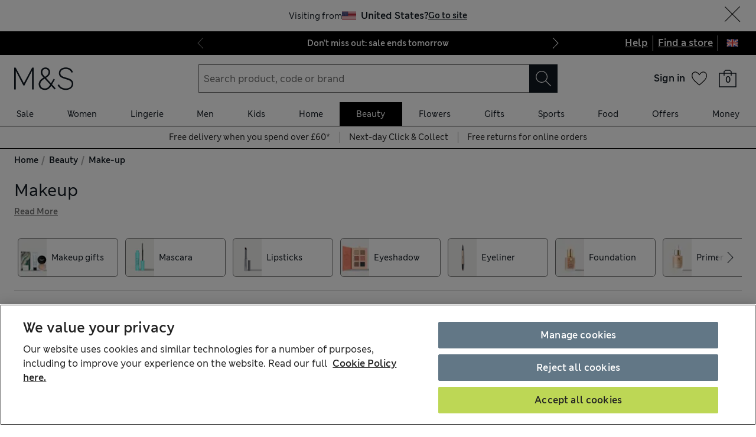

--- FILE ---
content_type: application/x-javascript
request_url: https://www.marksandspencer.com/browse/asset/_next/static/chunks/4037-771e8018fd743f74.js
body_size: 12714
content:
(self.webpackChunk_N_E=self.webpackChunk_N_E||[]).push([[4037],{24930:function(e){var t=Math.ceil,r=Math.max;function i(e,i,a,n){for(var s=-1,l=r(t((i-e)/(a||1)),0),o=Array(l);l--;)o[n?l:++s]=e,e+=a;return o}e.exports=i},29301:function(e,t,r){var i=r(55833),a=r(30568),n=r(62096);function s(e){return function(t,r,s){var l=Object(t);if(!a(t)){var o=i(r,3);t=n(t),r=function(e){return o(l[e],e,l)}}var u=e(t,r,s);return u>-1?l[o?t[u]:u]:void 0}}e.exports=s},51523:function(e,t,r){var i=r(24930),a=r(98132),n=r(99558);function s(e){return function(t,r,s){return s&&"number"!=typeof s&&a(t,r,s)&&(r=s=void 0),t=n(t),void 0===r?(r=t,t=0):r=n(r),s=void 0===s?t<r?1:-1:n(s),i(t,r,s,e)}}e.exports=s},60844:function(e,t,r){var i=r(99835),a=r(51309);function n(e){return a(i(e).toLowerCase())}e.exports=n},26969:function(e,t,r){var i=r(29301)(r(69312));e.exports=i},69312:function(e,t,r){var i=r(44770),a=r(55833),n=r(96843),s=Math.max;function l(e,t,r){var l=null==e?0:e.length;if(!l)return -1;var o=null==r?0:n(r);return o<0&&(o=s(l+o,0)),i(e,a(t,3),o)}e.exports=l},33335:function(e,t,r){var i=r(80802)("isEmpty",r(29787),r(27445));i.placeholder=r(98733),e.exports=i},19470:function(e,t,r){var i=r(80802)("omit",r(73352));i.placeholder=r(98733),e.exports=i},84301:function(e,t,r){var i=r(2972),a=r(72198);function n(e,t){return e===t||i(e,t,a(t))}e.exports=n},38569:function(e,t,r){var i=r(51523)();e.exports=i},70402:function(module){var __dirname="/";!function(){var __webpack_modules__={950:function(__unused_webpack_module,exports){var indexOf=function(e,t){if(e.indexOf)return e.indexOf(t);for(var r=0;r<e.length;r++)if(e[r]===t)return r;return -1},Object_keys=function(e){if(Object.keys)return Object.keys(e);var t=[];for(var r in e)t.push(r);return t},forEach=function(e,t){if(e.forEach)return e.forEach(t);for(var r=0;r<e.length;r++)t(e[r],r,e)},defineProp=function(){try{return Object.defineProperty({},"_",{}),function(e,t,r){Object.defineProperty(e,t,{writable:!0,enumerable:!1,configurable:!0,value:r})}}catch(e){return function(e,t,r){e[t]=r}}}(),globals=["Array","Boolean","Date","Error","EvalError","Function","Infinity","JSON","Math","NaN","Number","Object","RangeError","ReferenceError","RegExp","String","SyntaxError","TypeError","URIError","decodeURI","decodeURIComponent","encodeURI","encodeURIComponent","escape","eval","isFinite","isNaN","parseFloat","parseInt","undefined","unescape"];function Context(){}Context.prototype={};var Script=exports.Script=function(e){if(!(this instanceof Script))return new Script(e);this.code=e};Script.prototype.runInContext=function(e){if(!(e instanceof Context))throw TypeError("needs a 'context' argument.");var t=document.createElement("iframe");t.style||(t.style={}),t.style.display="none",document.body.appendChild(t);var r=t.contentWindow,i=r.eval,a=r.execScript;!i&&a&&(a.call(r,"null"),i=r.eval),forEach(Object_keys(e),function(t){r[t]=e[t]}),forEach(globals,function(t){e[t]&&(r[t]=e[t])});var n=Object_keys(r),s=i.call(r,this.code);return forEach(Object_keys(r),function(t){(t in e||-1===indexOf(n,t))&&(e[t]=r[t])}),forEach(globals,function(t){t in e||defineProp(e,t,r[t])}),document.body.removeChild(t),s},Script.prototype.runInThisContext=function(){return eval(this.code)},Script.prototype.runInNewContext=function(e){var t=Script.createContext(e),r=this.runInContext(t);return e&&forEach(Object_keys(t),function(r){e[r]=t[r]}),r},forEach(Object_keys(Script.prototype),function(e){exports[e]=Script[e]=function(t){var r=Script(t);return r[e].apply(r,[].slice.call(arguments,1))}}),exports.isContext=function(e){return e instanceof Context},exports.createScript=function(e){return exports.Script(e)},exports.createContext=Script.createContext=function(e){var t=new Context;return"object"==typeof e&&forEach(Object_keys(e),function(r){t[r]=e[r]}),t}}};"undefined"!=typeof __nccwpck_require__&&(__nccwpck_require__.ab=__dirname+"/");var __nested_webpack_exports__={};__webpack_modules__[950](0,__nested_webpack_exports__),module.exports=__nested_webpack_exports__}()},21607:function(e,t,r){var i=r(21468),a=i.Buffer;function n(e,t){for(var r in e)t[r]=e[r]}function s(e,t,r){return a(e,t,r)}a.from&&a.alloc&&a.allocUnsafe&&a.allocUnsafeSlow?e.exports=i:(n(i,t),t.Buffer=s),s.prototype=Object.create(a.prototype),n(a,s),s.from=function(e,t,r){if("number"==typeof e)throw TypeError("Argument must not be a number");return a(e,t,r)},s.alloc=function(e,t,r){if("number"!=typeof e)throw TypeError("Argument must be a number");var i=a(e);return void 0!==t?"string"==typeof r?i.fill(t,r):i.fill(t):i.fill(0),i},s.allocUnsafe=function(e){if("number"!=typeof e)throw TypeError("Argument must be a number");return a(e)},s.allocUnsafeSlow=function(e){if("number"!=typeof e)throw TypeError("Argument must be a number");return i.SlowBuffer(e)}},23457:function(e,t,r){"use strict";var i=r(21607).Buffer,a=i.isEncoding||function(e){switch((e=""+e)&&e.toLowerCase()){case"hex":case"utf8":case"utf-8":case"ascii":case"binary":case"base64":case"ucs2":case"ucs-2":case"utf16le":case"utf-16le":case"raw":return!0;default:return!1}};function n(e){var t;if(!e)return"utf8";for(;;)switch(e){case"utf8":case"utf-8":return"utf8";case"ucs2":case"ucs-2":case"utf16le":case"utf-16le":return"utf16le";case"latin1":case"binary":return"latin1";case"base64":case"ascii":case"hex":return e;default:if(t)return;e=(""+e).toLowerCase(),t=!0}}function s(e){var t=n(e);if("string"!=typeof t&&(i.isEncoding===a||!a(e)))throw Error("Unknown encoding: "+e);return t||e}function l(e){var t;switch(this.encoding=s(e),this.encoding){case"utf16le":this.text=y,this.end=p,t=4;break;case"utf8":this.fillLast=f,t=4;break;case"base64":this.text=v,this.end=m,t=3;break;default:this.write=g,this.end=b;return}this.lastNeed=0,this.lastTotal=0,this.lastChar=i.allocUnsafe(t)}function o(e){return e<=127?0:e>>5==6?2:e>>4==14?3:e>>3==30?4:e>>6==2?-1:-2}function u(e,t,r){var i=t.length-1;if(i<r)return 0;var a=o(t[i]);return a>=0?(a>0&&(e.lastNeed=a-1),a):--i<r||-2===a?0:(a=o(t[i]))>=0?(a>0&&(e.lastNeed=a-2),a):--i<r||-2===a?0:(a=o(t[i]))>=0?(a>0&&(2===a?a=0:e.lastNeed=a-3),a):0}function d(e,t,r){if((192&t[0])!=128)return e.lastNeed=0,"�";if(e.lastNeed>1&&t.length>1){if((192&t[1])!=128)return e.lastNeed=1,"�";if(e.lastNeed>2&&t.length>2&&(192&t[2])!=128)return e.lastNeed=2,"�"}}function f(e){var t=this.lastTotal-this.lastNeed,r=d(this,e,t);return void 0!==r?r:this.lastNeed<=e.length?(e.copy(this.lastChar,t,0,this.lastNeed),this.lastChar.toString(this.encoding,0,this.lastTotal)):void(e.copy(this.lastChar,t,0,e.length),this.lastNeed-=e.length)}function c(e,t){var r=u(this,e,t);if(!this.lastNeed)return e.toString("utf8",t);this.lastTotal=r;var i=e.length-(r-this.lastNeed);return e.copy(this.lastChar,0,i),e.toString("utf8",t,i)}function h(e){var t=e&&e.length?this.write(e):"";return this.lastNeed?t+"�":t}function y(e,t){if((e.length-t)%2==0){var r=e.toString("utf16le",t);if(r){var i=r.charCodeAt(r.length-1);if(i>=55296&&i<=56319)return this.lastNeed=2,this.lastTotal=4,this.lastChar[0]=e[e.length-2],this.lastChar[1]=e[e.length-1],r.slice(0,-1)}return r}return this.lastNeed=1,this.lastTotal=2,this.lastChar[0]=e[e.length-1],e.toString("utf16le",t,e.length-1)}function p(e){var t=e&&e.length?this.write(e):"";if(this.lastNeed){var r=this.lastTotal-this.lastNeed;return t+this.lastChar.toString("utf16le",0,r)}return t}function v(e,t){var r=(e.length-t)%3;return 0===r?e.toString("base64",t):(this.lastNeed=3-r,this.lastTotal=3,1===r?this.lastChar[0]=e[e.length-1]:(this.lastChar[0]=e[e.length-2],this.lastChar[1]=e[e.length-1]),e.toString("base64",t,e.length-r))}function m(e){var t=e&&e.length?this.write(e):"";return this.lastNeed?t+this.lastChar.toString("base64",0,3-this.lastNeed):t}function g(e){return e.toString(this.encoding)}function b(e){return e&&e.length?this.write(e):""}t.StringDecoder=l,l.prototype.write=function(e){var t,r;if(0===e.length)return"";if(this.lastNeed){if(void 0===(t=this.fillLast(e)))return"";r=this.lastNeed,this.lastNeed=0}else r=0;return r<e.length?t?t+this.text(e,r):this.text(e,r):t||""},l.prototype.end=h,l.prototype.text=c,l.prototype.fillLast=function(e){if(this.lastNeed<=e.length)return e.copy(this.lastChar,this.lastTotal-this.lastNeed,0,this.lastNeed),this.lastChar.toString(this.encoding,0,this.lastTotal);e.copy(this.lastChar,this.lastTotal-this.lastNeed,0,e.length),this.lastNeed-=e.length}},8292:function(e,t,r){"use strict";function i(e){return e&&"undefined"!=typeof Symbol&&e.constructor===Symbol?"symbol":typeof e}function a(e,t){if("object"!==i(e)||null===e)return e;var r=e[Symbol.toPrimitive];if(void 0!==r){var a=r.call(e,t||"default");if("object"!==i(a))return a;throw TypeError("@@toPrimitive must return a primitive value.")}return("string"===t?String:Number)(e)}function n(e){var t=a(e,"string");return"symbol"===i(t)?t:String(t)}r.d(t,{_:function(){return n}})},51775:function(e,t,r){"use strict";r.d(t,{P:function(){return l}});var i=r(92690),a=r(77058);function n(e){return(0,a.L)(e,Date.now())}var s=r(11502);function l(e,t){return(0,s.K)(e,(0,i.E)(n((null==t?void 0:t.in)||e),1),t)}},85711:function(e,t,r){"use strict";r.d(t,{w:function(){return a}});var i=r(76141);function a(e){return e*i.qk}},40584:function(e,t,r){"use strict";r.d(t,{cI:function(){return ex}});var i=r(13853),a=e=>"checkbox"===e.type,n=e=>e instanceof Date,s=e=>null==e;let l=e=>"object"==typeof e;var o=e=>!s(e)&&!Array.isArray(e)&&l(e)&&!n(e),u=e=>o(e)&&e.target?a(e.target)?e.target.checked:e.target.value:e,d=e=>e.substring(0,e.search(/\.\d+(\.|$)/))||e,f=(e,t)=>e.has(d(t)),c=e=>{let t=e.constructor&&e.constructor.prototype;return o(t)&&t.hasOwnProperty("isPrototypeOf")},h="undefined"!=typeof window&&void 0!==window.HTMLElement&&"undefined"!=typeof document;function y(e){let t;let r=Array.isArray(e),i="undefined"!=typeof FileList&&e instanceof FileList;if(e instanceof Date)t=new Date(e);else if(!(!(h&&(e instanceof Blob||i))&&(r||o(e))))return e;else if(t=r?[]:Object.create(Object.getPrototypeOf(e)),r||c(e))for(let r in e)e.hasOwnProperty(r)&&(t[r]=y(e[r]));else t=e;return t}var p=e=>/^\w*$/.test(e),v=e=>void 0===e,m=e=>Array.isArray(e)?e.filter(Boolean):[],g=e=>m(e.replace(/["|']|\]/g,"").split(/\.|\[/)),b=(e,t,r)=>{if(!t||!o(e))return r;let i=(p(t)?[t]:g(t)).reduce((e,t)=>s(e)?e:e[t],e);return v(i)||i===e?v(e[t])?r:e[t]:i},_=e=>"boolean"==typeof e,S=(e,t,r)=>{let i=-1,a=p(t)?[t]:g(t),n=a.length,s=n-1;for(;++i<n;){let t=a[i],n=r;if(i!==s){let r=e[t];n=o(r)||Array.isArray(r)?r:isNaN(+a[i+1])?{}:[]}if("__proto__"===t||"constructor"===t||"prototype"===t)return;e[t]=n,e=e[t]}};let w={BLUR:"blur",FOCUS_OUT:"focusout"},x={onBlur:"onBlur",onChange:"onChange",onSubmit:"onSubmit",onTouched:"onTouched",all:"all"},V={max:"max",min:"min",maxLength:"maxLength",minLength:"minLength",pattern:"pattern",required:"required",validate:"validate"};i.createContext(null).displayName="HookFormContext";var A=(e,t,r,i=!0)=>{let a={defaultValues:t._defaultValues};for(let n in e)Object.defineProperty(a,n,{get:()=>{let a=n;return t._proxyFormState[a]!==x.all&&(t._proxyFormState[a]=!i||x.all),r&&(r[a]=!0),e[a]}});return a};let k="undefined"!=typeof window?i.useLayoutEffect:i.useEffect;var F=e=>"string"==typeof e,O=(e,t,r,i,a)=>F(e)?(i&&t.watch.add(e),b(r,e,a)):Array.isArray(e)?e.map(e=>(i&&t.watch.add(e),b(r,e))):(i&&(t.watchAll=!0),r),C=e=>s(e)||!l(e);function E(e,t,r=new WeakSet){if(C(e)||C(t))return e===t;if(n(e)&&n(t))return e.getTime()===t.getTime();let i=Object.keys(e),a=Object.keys(t);if(i.length!==a.length)return!1;if(r.has(e)||r.has(t))return!0;for(let s of(r.add(e),r.add(t),i)){let i=e[s];if(!a.includes(s))return!1;if("ref"!==s){let e=t[s];if(n(i)&&n(e)||o(i)&&o(e)||Array.isArray(i)&&Array.isArray(e)?!E(i,e,r):i!==e)return!1}}return!0}var N=(e,t,r,i,a)=>t?{...r[e],types:{...r[e]&&r[e].types?r[e].types:{},[i]:a||!0}}:{},D=e=>Array.isArray(e)?e:[e],T=()=>{let e=[];return{get observers(){return e},next:t=>{for(let r of e)r.next&&r.next(t)},subscribe:t=>(e.push(t),{unsubscribe:()=>{e=e.filter(e=>e!==t)}}),unsubscribe:()=>{e=[]}}};function j(e,t){let r={};for(let i in e)if(e.hasOwnProperty(i)){let a=e[i],n=t[i];if(a&&o(a)&&n){let e=j(a,n);o(e)&&(r[i]=e)}else e[i]&&(r[i]=n)}return r}var U=e=>o(e)&&!Object.keys(e).length,L=e=>"file"===e.type,R=e=>"function"==typeof e,M=e=>{if(!h)return!1;let t=e?e.ownerDocument:0;return e instanceof(t&&t.defaultView?t.defaultView.HTMLElement:HTMLElement)},I=e=>"select-multiple"===e.type,B=e=>"radio"===e.type,P=e=>B(e)||a(e),q=e=>M(e)&&e.isConnected;function J(e,t){let r=t.slice(0,-1).length,i=0;for(;i<r;)e=v(e)?i++:e[t[i++]];return e}function W(e){for(let t in e)if(e.hasOwnProperty(t)&&!v(e[t]))return!1;return!0}function z(e,t){let r=Array.isArray(t)?t:p(t)?[t]:g(t),i=1===r.length?e:J(e,r),a=r.length-1,n=r[a];return i&&delete i[n],0!==a&&(o(i)&&U(i)||Array.isArray(i)&&W(i))&&z(e,r.slice(0,-1)),e}var H=e=>{for(let t in e)if(R(e[t]))return!0;return!1};function $(e){return Array.isArray(e)||o(e)&&!H(e)}function K(e,t={}){for(let r in e)$(e[r])?(t[r]=Array.isArray(e[r])?[]:{},K(e[r],t[r])):s(e[r])||(t[r]=!0);return t}function X(e,t,r){for(let i in r||(r=K(t)),e)$(e[i])?v(t)||C(r[i])?r[i]=K(e[i],Array.isArray(e[i])?[]:{}):X(e[i],s(t)?{}:t[i],r[i]):r[i]=!E(e[i],t[i]);return r}let G={value:!1,isValid:!1},Q={value:!0,isValid:!0};var Y=e=>{if(Array.isArray(e)){if(e.length>1){let t=e.filter(e=>e&&e.checked&&!e.disabled).map(e=>e.value);return{value:t,isValid:!!t.length}}return e[0].checked&&!e[0].disabled?e[0].attributes&&!v(e[0].attributes.value)?v(e[0].value)||""===e[0].value?Q:{value:e[0].value,isValid:!0}:Q:G}return G},Z=(e,{valueAsNumber:t,valueAsDate:r,setValueAs:i})=>v(e)?e:t?""===e?NaN:e?+e:e:r&&F(e)?new Date(e):i?i(e):e;let ee={isValid:!1,value:null};var et=e=>Array.isArray(e)?e.reduce((e,t)=>t&&t.checked&&!t.disabled?{isValid:!0,value:t.value}:e,ee):ee;function er(e){let t=e.ref;return L(t)?t.files:B(t)?et(e.refs).value:I(t)?[...t.selectedOptions].map(({value:e})=>e):a(t)?Y(e.refs).value:Z(v(t.value)?e.ref.value:t.value,e)}var ei=(e,t,r,i)=>{let a={};for(let r of e){let e=b(t,r);e&&S(a,r,e._f)}return{criteriaMode:r,names:[...e],fields:a,shouldUseNativeValidation:i}},ea=e=>e instanceof RegExp,en=e=>v(e)?e:ea(e)?e.source:o(e)?ea(e.value)?e.value.source:e.value:e,es=e=>({isOnSubmit:!e||e===x.onSubmit,isOnBlur:e===x.onBlur,isOnChange:e===x.onChange,isOnAll:e===x.all,isOnTouch:e===x.onTouched});let el="AsyncFunction";var eo=e=>!!e&&!!e.validate&&!!(R(e.validate)&&e.validate.constructor.name===el||o(e.validate)&&Object.values(e.validate).find(e=>e.constructor.name===el)),eu=e=>e.mount&&(e.required||e.min||e.max||e.maxLength||e.minLength||e.pattern||e.validate),ed=(e,t,r)=>!r&&(t.watchAll||t.watch.has(e)||[...t.watch].some(t=>e.startsWith(t)&&/^\.\w+/.test(e.slice(t.length))));let ef=(e,t,r,i)=>{for(let a of r||Object.keys(e)){let r=b(e,a);if(r){let{_f:e,...n}=r;if(e){if(e.refs&&e.refs[0]&&t(e.refs[0],a)&&!i||e.ref&&t(e.ref,e.name)&&!i)return!0;if(ef(n,t))break}else if(o(n)&&ef(n,t))break}}};function ec(e,t,r){let i=b(e,r);if(i||p(r))return{error:i,name:r};let a=r.split(".");for(;a.length;){let i=a.join("."),n=b(t,i),s=b(e,i);if(n&&!Array.isArray(n)&&r!==i)break;if(s&&s.type)return{name:i,error:s};if(s&&s.root&&s.root.type)return{name:`${i}.root`,error:s.root};a.pop()}return{name:r}}var eh=(e,t,r,i)=>{r(e);let{name:a,...n}=e;return U(n)||Object.keys(n).length>=Object.keys(t).length||Object.keys(n).find(e=>t[e]===(!i||x.all))},ey=(e,t,r)=>!e||!t||e===t||D(e).some(e=>e&&(r?e===t:e.startsWith(t)||t.startsWith(e))),ep=(e,t,r,i,a)=>!a.isOnAll&&(!r&&a.isOnTouch?!(t||e):(r?i.isOnBlur:a.isOnBlur)?!e:(r?!i.isOnChange:!a.isOnChange)||e),ev=(e,t)=>!m(b(e,t)).length&&z(e,t),em=(e,t,r)=>{let i=D(b(e,r));return S(i,"root",t[r]),S(e,r,i),e};function eg(e,t,r="validate"){if(F(e)||Array.isArray(e)&&e.every(F)||_(e)&&!e)return{type:r,message:F(e)?e:"",ref:t}}var eb=e=>o(e)&&!ea(e)?e:{value:e,message:""},e_=async(e,t,r,i,n,l)=>{let{ref:u,refs:d,required:f,maxLength:c,minLength:h,min:y,max:p,pattern:m,validate:g,name:S,valueAsNumber:w,mount:x}=e._f,A=b(r,S);if(!x||t.has(S))return{};let k=d?d[0]:u,O=e=>{n&&k.reportValidity&&(k.setCustomValidity(_(e)?"":e||""),k.reportValidity())},C={},E=B(u),D=a(u),T=E||D,j=(w||L(u))&&v(u.value)&&v(A)||M(u)&&""===u.value||""===A||Array.isArray(A)&&!A.length,I=N.bind(null,S,i,C),P=(e,t,r,i=V.maxLength,a=V.minLength)=>{let n=e?t:r;C[S]={type:e?i:a,message:n,ref:u,...I(e?i:a,n)}};if(l?!Array.isArray(A)||!A.length:f&&(!T&&(j||s(A))||_(A)&&!A||D&&!Y(d).isValid||E&&!et(d).isValid)){let{value:e,message:t}=F(f)?{value:!!f,message:f}:eb(f);if(e&&(C[S]={type:V.required,message:t,ref:k,...I(V.required,t)},!i))return O(t),C}if(!j&&(!s(y)||!s(p))){let e,t;let r=eb(p),a=eb(y);if(s(A)||isNaN(A)){let i=u.valueAsDate||new Date(A),n=e=>new Date(new Date().toDateString()+" "+e),s="time"==u.type,l="week"==u.type;F(r.value)&&A&&(e=s?n(A)>n(r.value):l?A>r.value:i>new Date(r.value)),F(a.value)&&A&&(t=s?n(A)<n(a.value):l?A<a.value:i<new Date(a.value))}else{let i=u.valueAsNumber||(A?+A:A);s(r.value)||(e=i>r.value),s(a.value)||(t=i<a.value)}if((e||t)&&(P(!!e,r.message,a.message,V.max,V.min),!i))return O(C[S].message),C}if((c||h)&&!j&&(F(A)||l&&Array.isArray(A))){let e=eb(c),t=eb(h),r=!s(e.value)&&A.length>+e.value,a=!s(t.value)&&A.length<+t.value;if((r||a)&&(P(r,e.message,t.message),!i))return O(C[S].message),C}if(m&&!j&&F(A)){let{value:e,message:t}=eb(m);if(ea(e)&&!A.match(e)&&(C[S]={type:V.pattern,message:t,ref:u,...I(V.pattern,t)},!i))return O(t),C}if(g){if(R(g)){let e=eg(await g(A,r),k);if(e&&(C[S]={...e,...I(V.validate,e.message)},!i))return O(e.message),C}else if(o(g)){let e={};for(let t in g){if(!U(e)&&!i)break;let a=eg(await g[t](A,r),k,t);a&&(e={...a,...I(t,a.message)},O(a.message),i&&(C[S]=e))}if(!U(e)&&(C[S]={ref:k,...e},!i))return C}}return O(!0),C};let eS={mode:x.onSubmit,reValidateMode:x.onChange,shouldFocusError:!0};function ew(e={}){let t,r={...eS,...e},i={submitCount:0,isDirty:!1,isReady:!1,isLoading:R(r.defaultValues),isValidating:!1,isSubmitted:!1,isSubmitting:!1,isSubmitSuccessful:!1,isValid:!1,touchedFields:{},dirtyFields:{},validatingFields:{},errors:r.errors||{},disabled:r.disabled||!1},l={},d=(o(r.defaultValues)||o(r.values))&&y(r.defaultValues||r.values)||{},c=r.shouldUnregister?{}:y(d),p={action:!1,mount:!1,watch:!1},g={mount:new Set,disabled:new Set,unMount:new Set,array:new Set,watch:new Set},V=0,A={isDirty:!1,dirtyFields:!1,validatingFields:!1,touchedFields:!1,isValidating:!1,isValid:!1,errors:!1},k={...A},C={array:T(),state:T()},N=r.criteriaMode===x.all,B=e=>t=>{clearTimeout(V),V=setTimeout(e,t)},J=async e=>{if(!r.disabled&&(A.isValid||k.isValid||e)){let e=r.resolver?U((await Y()).errors):await et(l,!0);e!==i.isValid&&C.state.next({isValid:e})}},W=(e,t)=>{!r.disabled&&(A.isValidating||A.validatingFields||k.isValidating||k.validatingFields)&&((e||Array.from(g.mount)).forEach(e=>{e&&(t?S(i.validatingFields,e,t):z(i.validatingFields,e))}),C.state.next({validatingFields:i.validatingFields,isValidating:!U(i.validatingFields)}))},H=(e,t=[],a,n,s=!0,o=!0)=>{if(n&&a&&!r.disabled){if(p.action=!0,o&&Array.isArray(b(l,e))){let t=a(b(l,e),n.argA,n.argB);s&&S(l,e,t)}if(o&&Array.isArray(b(i.errors,e))){let t=a(b(i.errors,e),n.argA,n.argB);s&&S(i.errors,e,t),ev(i.errors,e)}if((A.touchedFields||k.touchedFields)&&o&&Array.isArray(b(i.touchedFields,e))){let t=a(b(i.touchedFields,e),n.argA,n.argB);s&&S(i.touchedFields,e,t)}(A.dirtyFields||k.dirtyFields)&&(i.dirtyFields=X(d,c)),C.state.next({name:e,isDirty:el(e,t),dirtyFields:i.dirtyFields,errors:i.errors,isValid:i.isValid})}else S(c,e,t)},$=(e,t)=>{S(i.errors,e,t),C.state.next({errors:i.errors})},K=(e,t,r,i)=>{let a=b(l,e);if(a){let n=b(c,e,v(r)?b(d,e):r);v(n)||i&&i.defaultChecked||t?S(c,e,t?n:er(a._f)):eb(e,n),p.mount&&J()}},G=(e,t,a,n,s)=>{let l=!1,o=!1,u={name:e};if(!r.disabled){if(!a||n){(A.isDirty||k.isDirty)&&(o=i.isDirty,i.isDirty=u.isDirty=el(),l=o!==u.isDirty);let r=E(b(d,e),t);o=!!b(i.dirtyFields,e),r?z(i.dirtyFields,e):S(i.dirtyFields,e,!0),u.dirtyFields=i.dirtyFields,l=l||(A.dirtyFields||k.dirtyFields)&&!r!==o}if(a){let t=b(i.touchedFields,e);t||(S(i.touchedFields,e,a),u.touchedFields=i.touchedFields,l=l||(A.touchedFields||k.touchedFields)&&t!==a)}l&&s&&C.state.next(u)}return l?u:{}},Q=(e,a,n,s)=>{let l=b(i.errors,e),o=(A.isValid||k.isValid)&&_(a)&&i.isValid!==a;if(r.delayError&&n?(t=B(()=>$(e,n)))(r.delayError):(clearTimeout(V),t=null,n?S(i.errors,e,n):z(i.errors,e)),(n?!E(l,n):l)||!U(s)||o){let t={...s,...o&&_(a)?{isValid:a}:{},errors:i.errors,name:e};i={...i,...t},C.state.next(t)}},Y=async e=>{W(e,!0);let t=await r.resolver(c,r.context,ei(e||g.mount,l,r.criteriaMode,r.shouldUseNativeValidation));return W(e),t},ee=async e=>{let{errors:t}=await Y(e);if(e)for(let r of e){let e=b(t,r);e?S(i.errors,r,e):z(i.errors,r)}else i.errors=t;return t},et=async(e,t,a={valid:!0})=>{for(let n in e){let s=e[n];if(s){let{_f:e,...n}=s;if(e){let n=g.array.has(e.name),l=s._f&&eo(s._f);l&&A.validatingFields&&W([e.name],!0);let o=await e_(s,g.disabled,c,N,r.shouldUseNativeValidation&&!t,n);if(l&&A.validatingFields&&W([e.name]),o[e.name]&&(a.valid=!1,t))break;t||(b(o,e.name)?n?em(i.errors,o,e.name):S(i.errors,e.name,o[e.name]):z(i.errors,e.name))}U(n)||await et(n,t,a)}}return a.valid},ea=()=>{for(let e of g.unMount){let t=b(l,e);t&&(t._f.refs?t._f.refs.every(e=>!q(e)):!q(t._f.ref))&&ej(e)}g.unMount=new Set},el=(e,t)=>!r.disabled&&(e&&t&&S(c,e,t),!E(eF(),d)),eg=(e,t,r)=>O(e,g,{...p.mount?c:v(t)?d:F(e)?{[e]:t}:t},r,t),eb=(e,t,r={})=>{let i=b(l,e),n=t;if(i){let r=i._f;r&&(r.disabled||S(c,e,Z(t,r)),n=M(r.ref)&&s(t)?"":t,I(r.ref)?[...r.ref.options].forEach(e=>e.selected=n.includes(e.value)):r.refs?a(r.ref)?r.refs.forEach(e=>{e.defaultChecked&&e.disabled||(Array.isArray(n)?e.checked=!!n.find(t=>t===e.value):e.checked=n===e.value||!!n)}):r.refs.forEach(e=>e.checked=e.value===n):L(r.ref)?r.ref.value="":(r.ref.value=n,r.ref.type||C.state.next({name:e,values:y(c)})))}(r.shouldDirty||r.shouldTouch)&&G(e,n,r.shouldTouch,r.shouldDirty,!0),r.shouldValidate&&ek(e)},ew=(e,t,r)=>{for(let i in t){if(!t.hasOwnProperty(i))return;let a=t[i],s=e+"."+i,u=b(l,s);(g.array.has(e)||o(a)||u&&!u._f)&&!n(a)?ew(s,a,r):eb(s,a,r)}},ex=(e,t,r={})=>{let a=b(l,e),n=g.array.has(e),o=y(t);S(c,e,o),n?(C.array.next({name:e,values:y(c)}),(A.isDirty||A.dirtyFields||k.isDirty||k.dirtyFields)&&r.shouldDirty&&C.state.next({name:e,dirtyFields:X(d,c),isDirty:el(e,o)})):!a||a._f||s(o)?eb(e,o,r):ew(e,o,r),ed(e,g)&&C.state.next({...i,name:e}),C.state.next({name:p.mount?e:void 0,values:y(c)})},eV=async e=>{p.mount=!0;let a=e.target,s=a.name,o=!0,d=b(l,s),f=e=>{o=Number.isNaN(e)||n(e)&&isNaN(e.getTime())||E(e,b(c,s,e))},h=es(r.mode),v=es(r.reValidateMode);if(d){let n,p;let m=a.type?er(d._f):u(e),_=e.type===w.BLUR||e.type===w.FOCUS_OUT,x=!eu(d._f)&&!r.resolver&&!b(i.errors,s)&&!d._f.deps||ep(_,b(i.touchedFields,s),i.isSubmitted,v,h),V=ed(s,g,_);S(c,s,m),_?a&&a.readOnly||(d._f.onBlur&&d._f.onBlur(e),t&&t(0)):d._f.onChange&&d._f.onChange(e);let F=G(s,m,_),O=!U(F)||V;if(_||C.state.next({name:s,type:e.type,values:y(c)}),x)return(A.isValid||k.isValid)&&("onBlur"===r.mode?_&&J():_||J()),O&&C.state.next({name:s,...V?{}:F});if(!_&&V&&C.state.next({...i}),r.resolver){let{errors:e}=await Y([s]);if(f(m),o){let t=ec(i.errors,l,s),r=ec(e,l,t.name||s);n=r.error,s=r.name,p=U(e)}}else W([s],!0),n=(await e_(d,g.disabled,c,N,r.shouldUseNativeValidation))[s],W([s]),f(m),o&&(n?p=!1:(A.isValid||k.isValid)&&(p=await et(l,!0)));o&&(d._f.deps&&(!Array.isArray(d._f.deps)||d._f.deps.length>0)&&ek(d._f.deps),Q(s,p,n,F))}},eA=(e,t)=>{if(b(i.errors,t)&&e.focus)return e.focus(),1},ek=async(e,t={})=>{let a,n;let s=D(e);if(r.resolver){let t=await ee(v(e)?e:s);a=U(t),n=e?!s.some(e=>b(t,e)):a}else e?((n=(await Promise.all(s.map(async e=>{let t=b(l,e);return await et(t&&t._f?{[e]:t}:t)}))).every(Boolean))||i.isValid)&&J():n=a=await et(l);return C.state.next({...!F(e)||(A.isValid||k.isValid)&&a!==i.isValid?{}:{name:e},...r.resolver||!e?{isValid:a}:{},errors:i.errors}),t.shouldFocus&&!n&&ef(l,eA,e?s:g.mount),n},eF=(e,t)=>{let r={...p.mount?c:d};return t&&(r=j(t.dirtyFields?i.dirtyFields:i.touchedFields,r)),v(e)?r:F(e)?b(r,e):e.map(e=>b(r,e))},eO=(e,t)=>({invalid:!!b((t||i).errors,e),isDirty:!!b((t||i).dirtyFields,e),error:b((t||i).errors,e),isValidating:!!b(i.validatingFields,e),isTouched:!!b((t||i).touchedFields,e)}),eC=e=>{e&&D(e).forEach(e=>z(i.errors,e)),C.state.next({errors:e?i.errors:{}})},eE=(e,t,r)=>{let a=(b(l,e,{_f:{}})._f||{}).ref,{ref:n,message:s,type:o,...u}=b(i.errors,e)||{};S(i.errors,e,{...u,...t,ref:a}),C.state.next({name:e,errors:i.errors,isValid:!1}),r&&r.shouldFocus&&a&&a.focus&&a.focus()},eN=(e,t)=>R(e)?C.state.subscribe({next:r=>"values"in r&&e(eg(void 0,t),r)}):eg(e,t,!0),eD=e=>C.state.subscribe({next:t=>{ey(e.name,t.name,e.exact)&&eh(t,e.formState||A,eJ,e.reRenderRoot)&&e.callback({values:{...c},...i,...t,defaultValues:d})}}).unsubscribe,eT=e=>(p.mount=!0,k={...k,...e.formState},eD({...e,formState:k})),ej=(e,t={})=>{for(let a of e?D(e):g.mount)g.mount.delete(a),g.array.delete(a),t.keepValue||(z(l,a),z(c,a)),t.keepError||z(i.errors,a),t.keepDirty||z(i.dirtyFields,a),t.keepTouched||z(i.touchedFields,a),t.keepIsValidating||z(i.validatingFields,a),r.shouldUnregister||t.keepDefaultValue||z(d,a);C.state.next({values:y(c)}),C.state.next({...i,...t.keepDirty?{isDirty:el()}:{}}),t.keepIsValid||J()},eU=({disabled:e,name:t})=>{(_(e)&&p.mount||e||g.disabled.has(t))&&(e?g.disabled.add(t):g.disabled.delete(t))},eL=(e,t={})=>{let i=b(l,e),a=_(t.disabled)||_(r.disabled);return S(l,e,{...i||{},_f:{...i&&i._f?i._f:{ref:{name:e}},name:e,mount:!0,...t}}),g.mount.add(e),i?eU({disabled:_(t.disabled)?t.disabled:r.disabled,name:e}):K(e,!0,t.value),{...a?{disabled:t.disabled||r.disabled}:{},...r.progressive?{required:!!t.required,min:en(t.min),max:en(t.max),minLength:en(t.minLength),maxLength:en(t.maxLength),pattern:en(t.pattern)}:{},name:e,onChange:eV,onBlur:eV,ref:a=>{if(a){eL(e,t),i=b(l,e);let r=v(a.value)&&a.querySelectorAll&&a.querySelectorAll("input,select,textarea")[0]||a,n=P(r),s=i._f.refs||[];(n?s.find(e=>e===r):r===i._f.ref)||(S(l,e,{_f:{...i._f,...n?{refs:[...s.filter(q),r,...Array.isArray(b(d,e))?[{}]:[]],ref:{type:r.type,name:e}}:{ref:r}}}),K(e,!1,void 0,r))}else(i=b(l,e,{}))._f&&(i._f.mount=!1),(r.shouldUnregister||t.shouldUnregister)&&!(f(g.array,e)&&p.action)&&g.unMount.add(e)}}},eR=()=>r.shouldFocusError&&ef(l,eA,g.mount),eM=(e,t)=>async a=>{let n;a&&(a.preventDefault&&a.preventDefault(),a.persist&&a.persist());let s=y(c);if(C.state.next({isSubmitting:!0}),r.resolver){let{errors:e,values:t}=await Y();i.errors=e,s=y(t)}else await et(l);if(g.disabled.size)for(let e of g.disabled)z(s,e);if(z(i.errors,"root"),U(i.errors)){C.state.next({errors:{}});try{await e(s,a)}catch(e){n=e}}else t&&await t({...i.errors},a),eR(),setTimeout(eR);if(C.state.next({isSubmitted:!0,isSubmitting:!1,isSubmitSuccessful:U(i.errors)&&!n,submitCount:i.submitCount+1,errors:i.errors}),n)throw n},eI=(e,t={})=>{b(l,e)&&(v(t.defaultValue)?ex(e,y(b(d,e))):(ex(e,t.defaultValue),S(d,e,y(t.defaultValue))),t.keepTouched||z(i.touchedFields,e),t.keepDirty||(z(i.dirtyFields,e),i.isDirty=t.defaultValue?el(e,y(b(d,e))):el()),!t.keepError&&(z(i.errors,e),A.isValid&&J()),C.state.next({...i}))},eB=(e,t={})=>{let a=e?y(e):d,n=y(a),s=U(e),o=s?d:n;if(t.keepDefaultValues||(d=a),!t.keepValues){if(t.keepDirtyValues)for(let e of Array.from(new Set([...g.mount,...Object.keys(X(d,c))])))b(i.dirtyFields,e)?S(o,e,b(c,e)):ex(e,b(o,e));else{if(h&&v(e))for(let e of g.mount){let t=b(l,e);if(t&&t._f){let e=Array.isArray(t._f.refs)?t._f.refs[0]:t._f.ref;if(M(e)){let t=e.closest("form");if(t){t.reset();break}}}}if(t.keepFieldsRef)for(let e of g.mount)ex(e,b(o,e));else l={}}c=r.shouldUnregister?t.keepDefaultValues?y(d):{}:y(o),C.array.next({values:{...o}}),C.state.next({values:{...o}})}g={mount:t.keepDirtyValues?g.mount:new Set,unMount:new Set,array:new Set,disabled:new Set,watch:new Set,watchAll:!1,focus:""},p.mount=!A.isValid||!!t.keepIsValid||!!t.keepDirtyValues,p.watch=!!r.shouldUnregister,C.state.next({submitCount:t.keepSubmitCount?i.submitCount:0,isDirty:!s&&(t.keepDirty?i.isDirty:!!(t.keepDefaultValues&&!E(e,d))),isSubmitted:!!t.keepIsSubmitted&&i.isSubmitted,dirtyFields:s?{}:t.keepDirtyValues?t.keepDefaultValues&&c?X(d,c):i.dirtyFields:t.keepDefaultValues&&e?X(d,e):t.keepDirty?i.dirtyFields:{},touchedFields:t.keepTouched?i.touchedFields:{},errors:t.keepErrors?i.errors:{},isSubmitSuccessful:!!t.keepIsSubmitSuccessful&&i.isSubmitSuccessful,isSubmitting:!1,defaultValues:d})},eP=(e,t)=>eB(R(e)?e(c):e,t),eq=(e,t={})=>{let r=b(l,e),i=r&&r._f;if(i){let e=i.refs?i.refs[0]:i.ref;e.focus&&(e.focus(),t.shouldSelect&&R(e.select)&&e.select())}},eJ=e=>{i={...i,...e}},eW={control:{register:eL,unregister:ej,getFieldState:eO,handleSubmit:eM,setError:eE,_subscribe:eD,_runSchema:Y,_focusError:eR,_getWatch:eg,_getDirty:el,_setValid:J,_setFieldArray:H,_setDisabledField:eU,_setErrors:e=>{i.errors=e,C.state.next({errors:i.errors,isValid:!1})},_getFieldArray:e=>m(b(p.mount?c:d,e,r.shouldUnregister?b(d,e,[]):[])),_reset:eB,_resetDefaultValues:()=>R(r.defaultValues)&&r.defaultValues().then(e=>{eP(e,r.resetOptions),C.state.next({isLoading:!1})}),_removeUnmounted:ea,_disableForm:e=>{_(e)&&(C.state.next({disabled:e}),ef(l,(t,r)=>{let i=b(l,r);i&&(t.disabled=i._f.disabled||e,Array.isArray(i._f.refs)&&i._f.refs.forEach(t=>{t.disabled=i._f.disabled||e}))},0,!1))},_subjects:C,_proxyFormState:A,get _fields(){return l},get _formValues(){return c},get _state(){return p},set _state(value){p=value},get _defaultValues(){return d},get _names(){return g},set _names(value){g=value},get _formState(){return i},get _options(){return r},set _options(value){r={...r,...value}}},subscribe:eT,trigger:ek,register:eL,handleSubmit:eM,watch:eN,setValue:ex,getValues:eF,reset:eP,resetField:eI,clearErrors:eC,unregister:ej,setError:eE,setFocus:eq,getFieldState:eO};return{...eW,formControl:eW}}function ex(e={}){let t=i.useRef(void 0),r=i.useRef(void 0),[a,n]=i.useState({isDirty:!1,isValidating:!1,isLoading:R(e.defaultValues),isSubmitted:!1,isSubmitting:!1,isSubmitSuccessful:!1,isValid:!1,submitCount:0,dirtyFields:{},touchedFields:{},validatingFields:{},errors:e.errors||{},disabled:e.disabled||!1,isReady:!1,defaultValues:R(e.defaultValues)?void 0:e.defaultValues});if(!t.current){if(e.formControl)t.current={...e.formControl,formState:a},e.defaultValues&&!R(e.defaultValues)&&e.formControl.reset(e.defaultValues,e.resetOptions);else{let{formControl:r,...i}=ew(e);t.current={...i,formState:a}}}let s=t.current.control;return s._options=e,k(()=>{let e=s._subscribe({formState:s._proxyFormState,callback:()=>n({...s._formState}),reRenderRoot:!0});return n(e=>({...e,isReady:!0})),s._formState.isReady=!0,e},[s]),i.useEffect(()=>s._disableForm(e.disabled),[s,e.disabled]),i.useEffect(()=>{e.mode&&(s._options.mode=e.mode),e.reValidateMode&&(s._options.reValidateMode=e.reValidateMode)},[s,e.mode,e.reValidateMode]),i.useEffect(()=>{e.errors&&(s._setErrors(e.errors),s._focusError())},[s,e.errors]),i.useEffect(()=>{e.shouldUnregister&&s._subjects.state.next({values:s._getWatch()})},[s,e.shouldUnregister]),i.useEffect(()=>{if(s._proxyFormState.isDirty){let e=s._getDirty();e!==a.isDirty&&s._subjects.state.next({isDirty:e})}},[s,a.isDirty]),i.useEffect(()=>{e.values&&!E(e.values,r.current)?(s._reset(e.values,{keepFieldsRef:!0,...s._options.resetOptions}),r.current=e.values,n(e=>({...e}))):s._resetDefaultValues()},[s,e.values]),i.useEffect(()=>{s._state.mount||(s._setValid(),s._state.mount=!0),s._state.watch&&(s._state.watch=!1,s._subjects.state.next({...s._formState})),s._removeUnmounted()}),t.current.formState=A(a,s),t.current}},34968:function(e,t,r){"use strict";r.d(t,{mW:function(){return o}});let i=new Map,a=e=>{let t=i.get(e);return t?Object.fromEntries(Object.entries(t.stores).map(([e,t])=>[e,t.getState()])):{}},n=(e,t,r)=>{if(void 0===e)return{type:"untracked",connection:t.connect(r)};let a=i.get(r.name);if(a)return{type:"tracked",store:e,...a};let n={connection:t.connect(r),stores:{}};return i.set(r.name,n),{type:"tracked",store:e,...n}},s=(e,t)=>{if(void 0===t)return;let r=i.get(e);r&&(delete r.stores[t],0===Object.keys(r.stores).length&&i.delete(e))},l=e=>{var t,r;if(!e)return;let i=e.split("\n"),a=i.findIndex(e=>e.includes("api.setState"));if(a<0)return;let n=(null==(t=i[a+1])?void 0:t.trim())||"";return null==(r=/.+ (.+) .+/.exec(n))?void 0:r[1]},o=(e,t={})=>(r,i,o)=>{let d;let{enabled:f,anonymousActionType:c,store:h,...y}=t;try{d=(null==f||f)&&window.__REDUX_DEVTOOLS_EXTENSION__}catch(e){}if(!d)return e(r,i,o);let{connection:p,...v}=n(h,d,y),m=!0;o.setState=(e,t,n)=>{let s=r(e,t);if(!m)return s;let u=void 0===n?{type:c||l(Error().stack)||"anonymous"}:"string"==typeof n?{type:n}:n;return void 0===h?null==p||p.send(u,i()):null==p||p.send({...u,type:`${h}/${u.type}`},{...a(y.name),[h]:o.getState()}),s},o.devtools={cleanup:()=>{p&&"function"==typeof p.unsubscribe&&p.unsubscribe(),s(y.name,h)}};let g=(...e)=>{let t=m;m=!1,r(...e),m=t},b=e(o.setState,i,o);if("untracked"===v.type?null==p||p.init(b):(v.stores[v.store]=o,null==p||p.init(Object.fromEntries(Object.entries(v.stores).map(([e,t])=>[e,e===v.store?b:t.getState()])))),o.dispatchFromDevtools&&"function"==typeof o.dispatch){let e=!1,t=o.dispatch;o.dispatch=(...r)=>{"__setState"!==r[0].type||e||(console.warn('[zustand devtools middleware] "__setState" action type is reserved to set state from the devtools. Avoid using it.'),e=!0),t(...r)}}return p.subscribe(e=>{var t;switch(e.type){case"ACTION":if("string"!=typeof e.payload){console.error("[zustand devtools middleware] Unsupported action format");return}return u(e.payload,e=>{if("__setState"===e.type){if(void 0===h){g(e.state);return}1!==Object.keys(e.state).length&&console.error(`
                    [zustand devtools middleware] Unsupported __setState action format.
                    When using 'store' option in devtools(), the 'state' should have only one key, which is a value of 'store' that was passed in devtools(),
                    and value of this only key should be a state object. Example: { "type": "__setState", "state": { "abc123Store": { "foo": "bar" } } }
                    `);let t=e.state[h];if(null==t)return;JSON.stringify(o.getState())!==JSON.stringify(t)&&g(t);return}o.dispatchFromDevtools&&"function"==typeof o.dispatch&&o.dispatch(e)});case"DISPATCH":switch(e.payload.type){case"RESET":if(g(b),void 0===h)return null==p?void 0:p.init(o.getState());return null==p?void 0:p.init(a(y.name));case"COMMIT":if(void 0===h){null==p||p.init(o.getState());break}return null==p?void 0:p.init(a(y.name));case"ROLLBACK":return u(e.state,e=>{if(void 0===h){g(e),null==p||p.init(o.getState());return}g(e[h]),null==p||p.init(a(y.name))});case"JUMP_TO_STATE":case"JUMP_TO_ACTION":return u(e.state,e=>{if(void 0===h){g(e);return}JSON.stringify(o.getState())!==JSON.stringify(e[h])&&g(e[h])});case"IMPORT_STATE":{let{nextLiftedState:r}=e.payload,i=null==(t=r.computedStates.slice(-1)[0])?void 0:t.state;if(!i)return;void 0===h?g(i):g(i[h]),null==p||p.send(null,r);break}case"PAUSE_RECORDING":return m=!m}return}}),b},u=(e,t)=>{let r;try{r=JSON.parse(e)}catch(e){console.error("[zustand devtools middleware] Could not parse the received json",e)}void 0!==r&&t(r)}},63072:function(e,t,r){"use strict";r.d(t,{U:function(){return o},o:function(){return s}});var i=r(13853),a=r(80461);let n=e=>e;function s(e,t=n){let r=i.useSyncExternalStore(e.subscribe,i.useCallback(()=>t(e.getState()),[e,t]),i.useCallback(()=>t(e.getInitialState()),[e,t]));return i.useDebugValue(r),r}let l=e=>{let t=(0,a.M)(e),r=e=>s(t,e);return Object.assign(r,t),r},o=e=>e?l(e):l},80461:function(e,t,r){"use strict";r.d(t,{M:function(){return a}});let i=e=>{let t;let r=new Set,i=(e,i)=>{let a="function"==typeof e?e(t):e;if(!Object.is(a,t)){let e=t;t=(null!=i?i:"object"!=typeof a||null===a)?a:Object.assign({},t,a),r.forEach(r=>r(t,e))}},a=()=>t,n={setState:i,getState:a,getInitialState:()=>s,subscribe:e=>(r.add(e),()=>r.delete(e))},s=t=e(i,a,n);return n},a=e=>e?i(e):i}}]);
//# sourceMappingURL=4037-771e8018fd743f74.js.map

--- FILE ---
content_type: image/svg+xml
request_url: https://static.marksandspencer.com/icons/country-flags/USA.svg
body_size: 255
content:
<svg xmlns="http://www.w3.org/2000/svg" width="23" height="13" viewBox="0 0 23 13">
  <g fill="none">
    <rect width="23" height="13" fill="#B22234"/>
    <path fill="#000" stroke="#FFF" d="M0,1.54833333 L23,1.54833333 M23,3.54833333 L0,3.54833333 M0,5.54833333 L23,5.54833333 M23,7.54833333 L0,7.54833333 M0,9.54833333 L23,9.54833333 M23,11.5483333 L0,11.5483333"/>
    <rect width="9.88" height="7" fill="#3C3B6E"/>
    <g fill="#FFF" transform="translate(.44 .3)">
      <polygon points=".383 0 .618 .724 .003 .276 .764 .276 .148 .724"/>
      <polygon points=".383 0 .618 .724 .003 .276 .764 .276 .148 .724" transform="translate(0 1.4)"/>
      <polygon points=".383 0 .618 .724 .003 .276 .764 .276 .148 .724" transform="translate(0 2.8)"/>
      <polygon points=".383 0 .618 .724 .003 .276 .764 .276 .148 .724" transform="translate(0 4.2)"/>
      <polygon points=".383 0 .618 .724 .003 .276 .764 .276 .148 .724" transform="translate(0 5.6)"/>
      <g transform="translate(.823 .7)">
        <polygon points=".383 0 .618 .724 .003 .276 .764 .276 .148 .724"/>
        <polygon points=".383 0 .618 .724 .003 .276 .764 .276 .148 .724" transform="translate(0 1.4)"/>
        <polygon points=".383 0 .618 .724 .003 .276 .764 .276 .148 .724" transform="translate(0 2.8)"/>
        <polygon points=".383 0 .618 .724 .003 .276 .764 .276 .148 .724" transform="translate(0 4.2)"/>
      </g>
      <g transform="translate(1.647)">
        <polygon points=".383 0 .618 .724 .003 .276 .764 .276 .148 .724"/>
        <polygon points=".383 0 .618 .724 .003 .276 .764 .276 .148 .724" transform="translate(0 1.4)"/>
        <polygon points=".383 0 .618 .724 .003 .276 .764 .276 .148 .724" transform="translate(0 2.8)"/>
        <polygon points=".383 0 .618 .724 .003 .276 .764 .276 .148 .724" transform="translate(0 4.2)"/>
        <polygon points=".383 0 .618 .724 .003 .276 .764 .276 .148 .724" transform="translate(0 5.6)"/>
        <g transform="translate(.823 .7)">
          <polygon points=".383 0 .618 .724 .003 .276 .764 .276 .148 .724"/>
          <polygon points=".383 0 .618 .724 .003 .276 .764 .276 .148 .724" transform="translate(0 1.4)"/>
          <polygon points=".383 0 .618 .724 .003 .276 .764 .276 .148 .724" transform="translate(0 2.8)"/>
          <polygon points=".383 0 .618 .724 .003 .276 .764 .276 .148 .724" transform="translate(0 4.2)"/>
        </g>
      </g>
      <g transform="translate(3.293)">
        <polygon points=".383 0 .618 .724 .003 .276 .764 .276 .148 .724"/>
        <polygon points=".383 0 .618 .724 .003 .276 .764 .276 .148 .724" transform="translate(0 1.4)"/>
        <polygon points=".383 0 .618 .724 .003 .276 .764 .276 .148 .724" transform="translate(0 2.8)"/>
        <polygon points=".383 0 .618 .724 .003 .276 .764 .276 .148 .724" transform="translate(0 4.2)"/>
        <polygon points=".383 0 .618 .724 .003 .276 .764 .276 .148 .724" transform="translate(0 5.6)"/>
        <g transform="translate(.823 .7)">
          <polygon points=".383 0 .618 .724 .003 .276 .764 .276 .148 .724"/>
          <polygon points=".383 0 .618 .724 .003 .276 .764 .276 .148 .724" transform="translate(0 1.4)"/>
          <polygon points=".383 0 .618 .724 .003 .276 .764 .276 .148 .724" transform="translate(0 2.8)"/>
          <polygon points=".383 0 .618 .724 .003 .276 .764 .276 .148 .724" transform="translate(0 4.2)"/>
        </g>
        <g transform="translate(1.647)">
          <polygon points=".383 0 .618 .724 .003 .276 .764 .276 .148 .724"/>
          <polygon points=".383 0 .618 .724 .003 .276 .764 .276 .148 .724" transform="translate(0 1.4)"/>
          <polygon points=".383 0 .618 .724 .003 .276 .764 .276 .148 .724" transform="translate(0 2.8)"/>
          <polygon points=".383 0 .618 .724 .003 .276 .764 .276 .148 .724" transform="translate(0 4.2)"/>
          <polygon points=".383 0 .618 .724 .003 .276 .764 .276 .148 .724" transform="translate(0 5.6)"/>
          <g transform="translate(.823 .7)">
            <polygon points=".383 0 .618 .724 .003 .276 .764 .276 .148 .724"/>
            <polygon points=".383 0 .618 .724 .003 .276 .764 .276 .148 .724" transform="translate(0 1.4)"/>
            <polygon points=".383 0 .618 .724 .003 .276 .764 .276 .148 .724" transform="translate(0 2.8)"/>
            <polygon points=".383 0 .618 .724 .003 .276 .764 .276 .148 .724" transform="translate(0 4.2)"/>
          </g>
        </g>
      </g>
      <g transform="translate(6.587)">
        <polygon points=".383 0 .618 .724 .003 .276 .764 .276 .148 .724"/>
        <polygon points=".383 0 .618 .724 .003 .276 .764 .276 .148 .724" transform="translate(0 1.4)"/>
        <polygon points=".383 0 .618 .724 .003 .276 .764 .276 .148 .724" transform="translate(0 2.8)"/>
        <polygon points=".383 0 .618 .724 .003 .276 .764 .276 .148 .724" transform="translate(0 4.2)"/>
        <polygon points=".383 0 .618 .724 .003 .276 .764 .276 .148 .724" transform="translate(0 5.6)"/>
        <g transform="translate(.823 .7)">
          <polygon points=".383 0 .618 .724 .003 .276 .764 .276 .148 .724"/>
          <polygon points=".383 0 .618 .724 .003 .276 .764 .276 .148 .724" transform="translate(0 1.4)"/>
          <polygon points=".383 0 .618 .724 .003 .276 .764 .276 .148 .724" transform="translate(0 2.8)"/>
          <polygon points=".383 0 .618 .724 .003 .276 .764 .276 .148 .724" transform="translate(0 4.2)"/>
        </g>
      </g>
      <g transform="translate(8.233)">
        <polygon points=".383 0 .618 .724 .003 .276 .764 .276 .148 .724"/>
        <polygon points=".383 0 .618 .724 .003 .276 .764 .276 .148 .724" transform="translate(0 1.4)"/>
        <polygon points=".383 0 .618 .724 .003 .276 .764 .276 .148 .724" transform="translate(0 2.8)"/>
        <polygon points=".383 0 .618 .724 .003 .276 .764 .276 .148 .724" transform="translate(0 4.2)"/>
        <polygon points=".383 0 .618 .724 .003 .276 .764 .276 .148 .724" transform="translate(0 5.6)"/>
      </g>
    </g>
  </g>
</svg>
